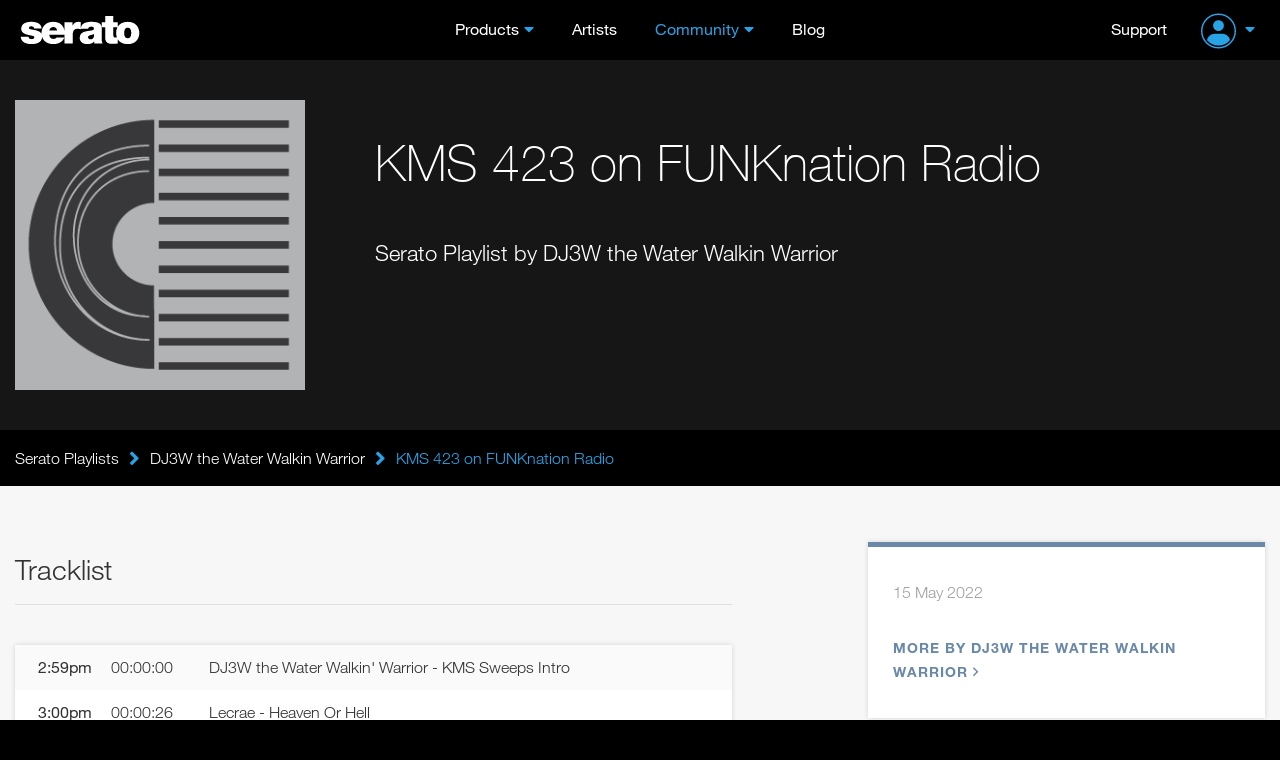

--- FILE ---
content_type: text/html; charset=UTF-8
request_url: https://serato.com/playlists/DJ_3W_the_Water_Walkin_Warrior/kms-423-on-funknation-radio
body_size: 9757
content:
<!DOCTYPE html>
<html lang="en">
  <head>
    <!-- Head -->
    <!-- Google Optimize -->
<script src="https://www.googleoptimize.com/optimize.js?id=GTM-PL87RHS"></script>
<!-- Required meta tags -->
<meta charset="utf-8">
<meta name="viewport" content="width=device-width, initial-scale=1, shrink-to-fit=no">

<!-- Javascript -->
<script type="application/javascript">
  var notificationsBaseUri = "https://notifications.serato.com/api/v2/me/notifications"
</script>
    <script src="/static/vue2.7_2eefe203eac2dde36929c55671483e3c.ssl.min.js" type="text/javascript" charset="utf-8"></script>
<script src="/static/v3_external_jquery-3.2.1.min_c9f5aeeca3ad37bf2aa006139b935f0a.ssl.min.js" type="text/javascript" charset="utf-8"></script>
<script src="/static/meganav_79dede7820961717053539b8b48dc7e8.ssl.min.js" type="text/javascript" charset="utf-8"></script>
<script type="text/javascript">
    dataLayer = window.dataLayer || [];
                dataLayer.push({
                            'dimension1': 'no',
                            'userId': undefined,
                            'dimension28': 'row',
                            'dimension2': 'Playlists pages'
            
        });
        
</script>
<script>
    const insightsDomain = "https://insights.serato.com";

    (function(w,d,s,l,i){w[l]=w[l]||[];w[l].push({'gtm.start':
    new Date().getTime(),event:'gtm.js'});var f=d.getElementsByTagName(s)[0],
    j=d.createElement(s),dl=l!='dataLayer'?'&l='+l:'';j.async=true;j.src=
    `${insightsDomain}/gtm.js?id=`+i+dl;f.parentNode.insertBefore(j,f)
    })(window,document,'script','dataLayer','GTM-WRQHXNDV');
</script>
<!-- End Google Tag Manager --><script type="text/javascript">
	(function( window ){
		var f = function(){
			if( $( '#g-recaptcha' ).length > 0 ){
				grecaptcha.render('g-recaptcha', {
					sitekey : '6LeCBCoTAAAAAChhj9L8t8u7HW-9TwfAokU_nJIu'
				});
			}
		}
		window.render_recaptcha_callback = f;
	})(window);
	window.onload=window.render_recaptcha_callback;
</script>
<script src="https://www.google.com/recaptcha/api.js?&render=explicit" async defer></script>


<meta name="description" content="Serato DJ, World Leading DJ and Music software. Serato provides award-winning DJ software used by the leading touring and club DJs. Blend, mix and scratch your tracks with Serato DJ.">

    <meta name="keywords" content="DJ Software, DJ management software, mixing software, vinyl, timecode, scratch, DJ hardware, software download, numark, pioneer, roland dj, turntables, controller, beat matching, BPM matching, pro dj software, free dj software, mix, learn to dj, loops, sampler, denon, flip.">


<!-- Google Webmaster Tools -->
<meta name="google-site-verification" content="O80tMSpnuSew5sesYz8nwr35ZVOy9LGnoJqwSUkuUCw">
<!-- Google Apps -->
<meta name="google-site-verification" content="SQPjt9ArGCQazxZ2LAPFBxFHRqnzXyWM9u1dvyL6rRk">
<!-- Facebook instant article -->
<meta property="fb:pages" content="168400533015" />


    <meta property="og:type" content="website"/>
    <meta property="og:image" content="https://m.cdn.sera.to/v3/open-graph/playlists-og.jpg"/>

<meta property="og:type" content="website"/>
<meta property="og:image" content=""/>
<meta property="og:image:width" content="1200"/>
<meta property="og:image:height" content="630"/>

<title>KMS 423 on FUNKnation Radio - DJ 3W the Water Walkin Warrior - Serato DJ Playlists</title>

<link rel="shortcut icon" type="image/x-icon" href="https://m.cdn.sera.to/favicon-32.ico">

<!-- Fonts.com -->
<link type="text/css" rel="stylesheet" href="//fast.fonts.net/cssapi/295174d8-ce9c-4a7f-99ba-98bfaede73f9.css"/>

<!-- CSS -->
<link href="/static/v3_external_bootstrap.min_bf9e84e612dc0b34205f7981acfb8d6b.ssl.rw.min.css" rel="stylesheet" type="text/css">
<link href="/static/v3_main_80a109e5ab064fa22cd5319e8692e7a9.ssl.rw.min.css" rel="stylesheet" type="text/css">
<link href="/static/atomic_style_style_a9b6fa2f112df5c574cc5dd5da2590f1.ssl.rw.min.css" rel="stylesheet" type="text/css">



<!-- What even is this? -->
<script type="text/javascript">
    var site = 'html5-serato';
    
var SeratoCDNNames = {
css : '',
js : '',
img : 'm.cdn.sera.to'
}
    var displayForMobile = false;
        </script>

<!-- Default sitewide og:image -->
<meta property="og:image" content="https://m.cdn.sera.to/v3/homepage/background/home-hero-ls-3-md.jpg"/>
  </head>

  <body>
    <!-- Header -->
    <header id="primary-header">
      <div class="o-header">
    <div id="logoHeader">
        <a href="/" class="a-Logo--Header">
            <img src="https://m.cdn.sera.to/logos/logo.svg" alt="Serato logo">
        </a>
    </div>
    <span id="toggle-nav" class="fa fas fa-bars hidden-md hidden-lg"></span>
    


    <nav class="m-NavHeader">
        <ul class="level-10 u-ResetUl">
            <li class="m-NavHeader--Expanded">
                <a class="a-Link--PrimaryNavItem  a-Link--PrimaryNavItem a-Link--PrimaryNavItemIcon ">Products</a>
                <i class="fa fas fa-angle-down js-ToogleMenuIcon hidden-md hidden-lg"></i>
                <ul class="o-MegaNav js-DropdownMenuMobile">
                    <li class="m-MegaNavColumn m-MegaNavColumn--IconTile hidden-xs hidden-sm">
                        <ul class="u-ResetUl level-20">
                            <li class="m-MegaNavColumn__NavAnnouncement">
                                <a class="a-Link--PrimaryNavItem" id="meganav-link-copy" href="/">
                                    <i class="fa fas fa-bullhorn a-Icon--LightBlueIcon"></i>
                                </a>
                                <ul class="level-30 m-List m-List--HrDivider">
                                    <li class="m-ListLi">
                                        <a id="meganav-link-img" href="/">
                                            <img class="img-responsive" src="" alt="">
                                        </a>
                                    </li>
                                </ul>
                            </li>
                        </ul>
                    </li>

                    <li class="m-MegaNavColumn">
                        <ul class="level-20 u-ResetUl">
                            <li class="">
                                <a href="/dj" class="a-Link--PrimaryNavItem a-Link--PrimaryNavItemIcon--OnlyMobile">Serato
                                    DJ</a>
                                <i class="fa fas fa-angle-down js-ToogleMenuIcon hidden-md hidden-lg"></i>

                                <ul class="level-30 m-List m-List--HrDivider js-DropdownMenuMobile">
                                    <li class="m-ListLi m-ListLi--DownloadNav">
                                        <a href="/dj/pro" class="a-Link--PrimaryNavItem ">Serato DJ Pro</a>
                                        <a class="a-Link--PrimaryNavItem  a-Link--DownLoadNavItem  hidden-xs hidden-sm hidden-md"
                                           href="/dj/pro/downloads">
                                            <i class="fa fas fa-download a-Icon--BlueIcon" aria-hidden="true"></i>Download
                                        </a>
                                    </li>
                                    <li class="m-ListLi m-ListLi--DownloadNav">
                                        <a href="/dj/lite" class="a-Link--PrimaryNavItem ">Serato DJ Lite</a>
                                        <a class="a-Link--PrimaryNavItem  a-Link--DownLoadNavItem  hidden-xs hidden-sm hidden-md --primaryNavItem"
                                           href="/dj/lite/downloads">
                                            <i class="fa fas fa-download a-Icon--GreenIcon" aria-hidden="true"></i>Download
                                        </a>
                                    </li>
                                    <li class="m-ListLi"><a href="/dj/pro/expansions" class="a-Link--PrimaryNavItem ">Expansions</a></li>
                                    <li class="m-ListLi"><a href="/dj/hardware" class="a-Link--PrimaryNavItem ">DJ
                                            Hardware</a></li>
                                    <li class="m-ListLi"><a href="/dj/pro/buy-dj-pro"
                                                            class="a-Link--PrimaryNavItem ">Pricing</a></li>
                                </ul>
                            </li>
                        </ul>
                    </li>

                    <li class="m-MegaNavColumn">
                        <ul class="level-20 u-ResetUl">
                            <li>
                                <a href="/music-production"
                                   class="a-Link--PrimaryNavItem a-Link--PrimaryNavItemIcon--OnlyMobile">Music
                                    Production</a>
                                <i class="fa fas fa-angle-down js-ToogleMenuIcon hidden-md hidden-lg"></i>

                                <ul class="level-30 m-List m-List--HrDivider js-DropdownMenuMobile">
                                    <li class="m-ListLi m-ListLi--DownloadNav">
                                        <a href="/studio" class="a-Link--PrimaryNavItem ">Serato Studio</a>
                                        <a class="a-Link--PrimaryNavItem  a-Link--DownLoadNavItem  hidden-xs hidden-sm hidden-md --primaryNavItem"
                                           href="/studio/downloads">
                                            <i class="fa fas fa-download a-Icon--PurpleIcon" aria-hidden="true"></i>Download
                                        </a>
                                    </li>
                                    <li class="m-ListLi m-ListLi--DownloadNav">
                                        <a href="/sample" class="a-Link--PrimaryNavItem ">Serato
                                            Sample<img class="plugin-badge" src="https://static.serato.com/common/images/plugin.svg" alt="plugin badge">
                                        </a>
                                        <a class="a-Link--PrimaryNavItem  a-Link--DownLoadNavItem hidden-xs hidden-sm hidden-md --primaryNavItem"
                                           href="/sample/downloads">
                                            <i class="fa fas fa-download a-Icon--YellowIcon" aria-hidden="true"></i>Download
                                        </a>
                                    </li>
                                    <li class="m-ListLi m-ListLi--DownloadNav">
                                        <a href="/hex-fx" class="a-Link--PrimaryNavItem ">Hex FX
                                            <img class="plugin-badge" src="https://static.serato.com/common/images/plugin.svg" alt="plugin badge">
                                        </a>
                                        <a class="a-Link--PrimaryNavItem  a-Link--DownLoadNavItem hidden-xs hidden-sm hidden-md --primaryNavItem"
                                           href="/hex-fx/downloads">
                                            <i class="fa fas fa-download a-Icon--WhiteIcon" aria-hidden="true"></i>Download
                                        </a>
                                    </li>
                                    <li class="m-ListLi">
                                        <a href="/pitchntime" class="a-Link--PrimaryNavItem ">Pitch
                                            &rsquo;n Time<img class="plugin-badge" src="https://static.serato.com/common/images/plugin.svg" alt="plugin badge"></a>
                                    </li>
                                    <li class="m-ListLi"><a href="https://serato.com/studio/sounds" class="a-Link--PrimaryNavItem">Sound Packs</a></li>
                                    <li class="m-ListLi"><a href="https://serato.com/visualizer" class="a-Link--PrimaryNavItem">Serato Visualizer</a></li>
                                </ul>
                            </li>
                        </ul>
                    </li>

                    <li class="m-MegaNavColumn">
                        <ul class="u-ResetUl level-20">
                            <li>
                                <a href="/vinyl-and-accessories"
                                    class="a-Link--PrimaryNavItem a-Link--PrimaryNavItemIcon--OnlyMobile">Vinyl and Accessories</a>
                                <i class="fa fas fa-angle-down js-ToogleMenuIcon hidden-md hidden-lg"></i>
                                <ul class="level-30 m-List m-List--HrDivider js-DropdownMenuMobile">
                                    <li class="m-ListLi"><a class="a-Link--PrimaryNavItem"
                                                            href="/vinyl-and-accessories/vinyl">Vinyl</a></li>
                                    <li class="m-ListLi"><a class="a-Link--PrimaryNavItem"
                                                            href="/vinyl-and-accessories/accessories">Accessories</a>
                                    </li>
                                </ul>
                            </li>
                            <li class="hidden-xs hidden-sm">
                                <ul class="level-30 m-List m-List--HrDivider">
                                    <li class="m-ListLi"><a class="a-Link--PrimaryNavItem " href="/legacy-products">Legacy
                                            Software</a></li>
                                </ul>
                            </li>
                        </ul>
                    </li>

                    <li class="m-MegaNavColumn visible-xs visible-sm hidden-md hidden-lg">
                        <ul class="u-ResetUl level-20">
                            <li>
                                <a class="a-Link--PrimaryNavItem " href="/legacy-products">Legacy Software</a>
                            </li>
                        </ul>
                    </li>
                </ul>
            </li>

            <li>
                <a class="a-Link--PrimaryNavItem   " href="/artists">Artists</a>
            </li>

            <li class="m-NavHeader--Expanded">
                <a class="a-Link--PrimaryNavItem  a-Link--PrimaryNavItem a-Link--PrimaryNavItemIcon selected">Community</a>
                <i class="fa fas fa-angle-down js-ToogleMenuIcon hidden-md hidden-lg"></i>
                <ul class="o-MegaNav o-MegaNav__Small u-ResetUl js-DropdownMenuMobile">
                    <li class="m-MegaNavColumn m-MegaNavColumn__Small">
                        <ul class="level-20">
                            <li class="m-ListLi"><a class="a-Link--PrimaryNavItem " href="/forum">Forum</a></li>
                            <li class="m-ListLi"><a class="a-Link--PrimaryNavItem " href="/playlists">Playlists</a></li>
                            <li class="m-ListLi"><a class="a-Link--PrimaryNavItem " href="/certified-dj-schools">Certified DJ Schools</a></li>
                        </ul>
                    </li>
                </ul>
            </li>

            <li>
                <a class="a-Link--PrimaryNavItem " href="https://the-drop.serato.com/">Blog</a>
            </li>
            <li class="hidden-md hidden-lg">
                <a class="a-Link--PrimaryNavItem" href="https://support.serato.com/hc/en-us">Support</a>
            </li>
            <li class="hidden-md hidden-lg m-NavHeader--Expanded m-NavHeader--Expanded--UserMenu m-NavHeaderAccountMenu">
                <span class="m-NavHeader--Expanded">
     <a class="m-NavUser__Profile  m-NavHeader--Expanded--UserMenu a-Link--PrimaryNavItem  a-Link--PrimaryNavItem ">
        <img class="m-NavUser__Profile__ImgLoggedOut" src="https://static.serato.com/common/images/account-icon.svg" alt="User Avatar">
    </a>
    <i class="fa fas fa-angle-down js-ToogleMenuIcon hidden-md hidden-lg"></i>
    <ul class="o-MegaNav o-MegaNav__UserMenu u-ResetUl js-DropdownMenuMobile js-hover-AvatarUserMenu">
        <li class="m-MegaNavColumn m-MegaNavColumn__UserMenu">
            <ul class="level-20">
                <li class="m-ListLi">
                    <a class="a-Link--PrimaryNavItem a-Link--PrimaryNavItemIconUserMenu" href="/login?redirect=%2Fplaylists%2FDJ_3W_the_Water_Walkin_Warrior%2Fkms-423-on-funknation-radio">
                        Sign in
                    </a>
                </li>
                <li class="m-ListLi m-ListLi--UserTitle"><p>Don't have an account?</p></li>
                <li class="m-ListLi">
                    <a class="a-Link--PrimaryNavItem a-Link--PrimaryNavItemIconUserMenu" href="/create?redirect=%2Fplaylists%2FDJ_3W_the_Water_Walkin_Warrior%2Fkms-423-on-funknation-radio">
                        Create account
                    </a>
                </li>
            </ul>
        </li>
    </ul>
 </span>
            </li>
        </ul>
    </nav>

    <div class="m-NavUser">
        <a class="m-NavUser__Support a-Link--PrimaryNavItem " href="https://support.serato.com/hc/en-us">Support</a>
        <span class="m-NavUser__Forum"></span>
        <span class="m-NavHeader--Expanded">
     <a class="m-NavUser__Profile  m-NavHeader--Expanded--UserMenu a-Link--PrimaryNavItem  a-Link--PrimaryNavItem ">
        <img class="m-NavUser__Profile__ImgLoggedOut" src="https://static.serato.com/common/images/account-icon.svg" alt="User Avatar">
    </a>
    <i class="fa fas fa-angle-down js-ToogleMenuIcon hidden-md hidden-lg"></i>
    <ul class="o-MegaNav o-MegaNav__UserMenu u-ResetUl js-DropdownMenuMobile js-hover-AvatarUserMenu">
        <li class="m-MegaNavColumn m-MegaNavColumn__UserMenu">
            <ul class="level-20">
                <li class="m-ListLi">
                    <a class="a-Link--PrimaryNavItem a-Link--PrimaryNavItemIconUserMenu" href="/login?redirect=%2Fplaylists%2FDJ_3W_the_Water_Walkin_Warrior%2Fkms-423-on-funknation-radio">
                        Sign in
                    </a>
                </li>
                <li class="m-ListLi m-ListLi--UserTitle"><p>Don't have an account?</p></li>
                <li class="m-ListLi">
                    <a class="a-Link--PrimaryNavItem a-Link--PrimaryNavItemIconUserMenu" href="/create?redirect=%2Fplaylists%2FDJ_3W_the_Water_Walkin_Warrior%2Fkms-423-on-funknation-radio">
                        Create account
                    </a>
                </li>
            </ul>
        </li>
    </ul>
 </span>
    </div>

</div>
    </header>
    <div class="push"></div>
    <!-- Content -->
    <div id="main" role="main"	     data-page-classes=""
>
	<!-- Masthead -->




<div class="wrap-playlist-header">
    <div class="bg-blurred" style="background-image: url();">
        <svg width="100%" height="100%">
            <defs>
                <filter id="svgBlur" x="0" y="0" width="100%" height="100%">
                    <feGaussianBlur in="SourceGraphic" stdDeviation="3" />
                </filter>
            </defs>
            <image xlink:href="https://m.cdn.sera.to/playlists/playlist-default/default_large.png" width="100%" height="100%" filter="url(#svgBlur)" />
        </svg>
    </div>
    <div class="container">
        <div class="row">
            <div class="col-xs-12 col-sm-6 col-md-4 col-lg-3">
                <div class="playlist-image">
                    <img id="playlist_image" class="img-responsive" src="https://m.cdn.sera.to/playlists/playlist-default/default_large.png"
                         alt="KMS 423 on FUNKnation Radio">
                    <div id="playlist-image-options" class="playlist-image-options">
                        					</div>
                </div>
            </div>
            <div class="col-xs-12 col-sm-6 col-md-8 col-lg-9">
                <div class="playlist-heading">
                    <h1>KMS 423 on FUNKnation Radio</h1>
                    <span class="playlist-dj-subtitle">Serato Playlist by DJ3W the Water Walkin Warrior</span>
                </div>
            </div>
        </div>
    </div>
</div>


<!-- Secondary nav or breadcrumbs -->
<div class="bg-black">
	<div class="container breadcrumb-container">
		<div class="row">
			<div class="col-xs-12">
				<div class="breadcrumb-nav bold">
    <div class="grad"></div>
    <div class="scroll-container">
        <a class="ib item first" href="/playlists">Serato Playlists<div class="divider"></div></a>
                <i class="fa fas fa-lg fa-angle-right ib"></i><a class="ib item" href="/playlists/DJ_3W_the_Water_Walkin_Warrior">DJ3W the Water Walkin Warrior<div class="divider"></div></a>
                <i class="fa fas fa-lg fa-angle-right ib"></i>                    <div class="current ib item">
                KMS 423 on FUNKnation Radio</div>
            </div>
</div>


			</div>
		</div>
	</div>
</div>

<!-- Mobile download / call to action button -->

<div id="content" class="container page-playlists">
	<div class="row">
		<div class="col-xs-12 col-md-7">
                            			<h2 class="section-heading">Tracklist</h2>
			<div id="playlist_tracklist" class="card no-border playlist-tracklist-view">
                                                                                                                                                                                                                                                                                                                                                                                                                                                                                                                                                
		<div class="playlist-track "
			 id="track_90315403">
            				<div class="playlist-timestamp">2:59pm				</div>
                				<div class="playlist-tracktime">
					00:00:00				</div>
            				<div class="playlist-trackname">
                    DJ3W the Water Walkin&#039; Warrior - KMS Sweeps Intro				</div>
		</div>
        		<div class="playlist-track "
			 id="track_90315404">
            				<div class="playlist-timestamp">3:00pm				</div>
                				<div class="playlist-tracktime">
					00:00:26				</div>
            				<div class="playlist-trackname">
                    Lecrae - Heaven Or Hell				</div>
		</div>
        		<div class="playlist-track "
			 id="track_90315405">
            				<div class="playlist-tracktime">
                    00:09:33				</div>
            				<div class="playlist-trackname">
                    R-Swift - Higher				</div>
		</div>
        		<div class="playlist-track "
			 id="track_90315406">
            				<div class="playlist-tracktime">
                    00:12:33				</div>
            				<div class="playlist-trackname">
                    Sean C. Johnson - Good To Me				</div>
		</div>
        		<div class="playlist-track "
			 id="track_90315409">
            				<div class="playlist-tracktime">
                    00:17:18				</div>
            				<div class="playlist-trackname">
                    Da Truth - Incredible Christian				</div>
		</div>
        		<div class="playlist-track "
			 id="track_90315410">
            				<div class="playlist-tracktime">
                    00:20:32				</div>
            				<div class="playlist-trackname">
                    Deitrick Haddon - On the Way (feat. DJ Nicholas &amp; Sherwin Gardner)				</div>
		</div>
        		<div class="playlist-track "
			 id="track_90315411">
            				<div class="playlist-tracktime">
                    00:24:23				</div>
            				<div class="playlist-trackname">
                    Hazakim - Uncut &amp; Raw				</div>
		</div>
        		<div class="playlist-track "
			 id="track_90315412">
            				<div class="playlist-tracktime">
                    00:26:44				</div>
            				<div class="playlist-trackname">
                    Solomonic Journey - Eye Surrender				</div>
		</div>
        		<div class="playlist-track "
			 id="track_90315413">
            				<div class="playlist-tracktime">
                    00:32:59				</div>
            				<div class="playlist-trackname">
                    Scott Simms - Go Up				</div>
		</div>
        		<div class="playlist-track "
			 id="track_90315414">
            				<div class="playlist-tracktime">
                    00:36:50				</div>
            				<div class="playlist-trackname">
                    Miles Minnick - WYT				</div>
		</div>
        		<div class="playlist-track "
			 id="track_90315415">
            				<div class="playlist-tracktime">
                    00:38:26				</div>
            				<div class="playlist-trackname">
                    Sho Baraka &amp; Vanessa Hill - Date Night				</div>
		</div>
        		<div class="playlist-track "
			 id="track_90315416">
            				<div class="playlist-tracktime">
                    00:41:32				</div>
            				<div class="playlist-trackname">
                    116 - La Fiesta				</div>
		</div>
        		<div class="playlist-track "
			 id="track_90315417">
            				<div class="playlist-tracktime">
                    00:46:01				</div>
            				<div class="playlist-trackname">
                    A.I., LaToria, Kai &amp; Kay Sade - Good Cypher (Shemix)				</div>
		</div>
        		<div class="playlist-track "
			 id="track_90315418">
            				<div class="playlist-tracktime">
                    00:51:32				</div>
            				<div class="playlist-trackname">
                    Chozenn &amp; Nathanael - A Likkle More (Jesus)				</div>
		</div>
        		<div class="playlist-track "
			 id="track_90315419">
            				<div class="playlist-tracktime">
                    00:54:07				</div>
            				<div class="playlist-trackname">
                    Koffee - Toast				</div>
		</div>
        		<div class="playlist-track "
			 id="track_90315420">
            				<div class="playlist-tracktime">
                    00:56:46				</div>
            				<div class="playlist-trackname">
                    Limoblaze ft. Dena Mwana - Fade Away || Gospeljingle.com				</div>
		</div>
        		<div class="playlist-track "
			 id="track_90315421">
            				<div class="playlist-timestamp">4:00pm				</div>
                				<div class="playlist-tracktime">
					01:00:21				</div>
            				<div class="playlist-trackname">
                    Chris Jackson - Good Morning				</div>
		</div>
        		<div class="playlist-track "
			 id="track_90315423">
            				<div class="playlist-tracktime">
                    01:05:06				</div>
            				<div class="playlist-trackname">
                    1K Phew - Fettuccine				</div>
		</div>
        		<div class="playlist-track "
			 id="track_90315424">
            				<div class="playlist-tracktime">
                    01:07:29				</div>
            				<div class="playlist-trackname">
                    Flame &amp; Mike REAL - Whole 9				</div>
		</div>
        		<div class="playlist-track "
			 id="track_90315425">
            				<div class="playlist-tracktime">
                    01:09:34				</div>
            				<div class="playlist-trackname">
                    K-Drama - Thank You For Blessing Me				</div>
		</div>
        		<div class="playlist-track "
			 id="track_90315426">
            				<div class="playlist-tracktime">
                    01:13:26				</div>
            				<div class="playlist-trackname">
                    Derek Minor - Until I&#039;m Gone (feat. BJ the Chicago Kid)				</div>
		</div>
        		<div class="playlist-track "
			 id="track_90315427">
            				<div class="playlist-tracktime">
                    01:20:27				</div>
            				<div class="playlist-trackname">
                    Fro - Jesus				</div>
		</div>
        		<div class="playlist-track "
			 id="track_90315430">
            				<div class="playlist-tracktime">
                    01:27:24				</div>
            				<div class="playlist-trackname">
                    Gideonz Army - Jesus Piece				</div>
		</div>
        		<div class="playlist-track "
			 id="track_90315432">
            				<div class="playlist-tracktime">
                    01:30:56				</div>
            				<div class="playlist-trackname">
                    Reconcile - I Know That You&#039;re With Me				</div>
		</div>
        		<div class="playlist-track "
			 id="track_90315433">
            				<div class="playlist-tracktime">
                    01:35:59				</div>
            				<div class="playlist-trackname">
                    Von Won - Hallelujah (feat. RAW)				</div>
		</div>
        		<div class="playlist-track "
			 id="track_90315434">
            				<div class="playlist-tracktime">
                    01:36:57				</div>
            				<div class="playlist-trackname">
                    Tobe Nwigwe - TABERNACLE				</div>
		</div>
        		<div class="playlist-track "
			 id="track_90315435">
            				<div class="playlist-tracktime">
                    01:40:40				</div>
            				<div class="playlist-trackname">
                    Angie Rose - All The Way Up (DJ Khalid Blend)				</div>
		</div>
        		<div class="playlist-track "
			 id="track_90315436">
            				<div class="playlist-tracktime">
                    01:45:11				</div>
            				<div class="playlist-trackname">
                    Everyday Process - What I Believe				</div>
		</div>
        		<div class="playlist-track "
			 id="track_90315438">
            				<div class="playlist-tracktime">
                    01:51:43				</div>
            				<div class="playlist-trackname">
                    Jeremiah Bligen - Unstoppable				</div>
		</div>
        		<div class="playlist-track "
			 id="track_90315440">
            				<div class="playlist-tracktime">
                    01:57:01				</div>
            				<div class="playlist-trackname">
                    BenEvol - One Thing Ft Wes Pendleton &amp; Thrice Borne				</div>
		</div>
        			</div>
		</div>
		<div class="col-xs-12 col-sm-8 col-md-5 col-lg-4 col-lg-offset-1">
            <div class="card playlist-details">
	<div class="bottom">
        
		<div class="playlist-genres">
			<div class="playlist-location-time">
				<span class="playlist-start-time">15 May 2022</span>
			</div>
		</div>

        		<div>
			<a href="/playlists/DJ_3W_the_Water_Walkin_Warrior" class="link">More by DJ3W the Water Walkin Warrior<i class="far fa-angle-right"></i></a>
		</div>
        	</div>
</div>
		</div>
	</div>
</div>



<div class="container" id="playlist_comments">
	<div class="row">
		<div class="col-md-7 col-sm-6 col-xs-12">
			<div class="playlist-comments">
				<h3 class="section-heading">
					Comments
				</h3>
				<div id="messages_list" class="messages_list list clearfix">
</div>

			</div>
		</div>
	</div>
</div>

<div class="container playlist-postbox">
	<div class="row">
		<div class="col-md-7 col-sm-6 col-xs-12">
			<div class="playlist-comments">
                                    
<div class="page-section">
    <div class="login-join-container en">
        	<p>To comment on DJ3W the Water Walkin Warrior's playlist "5/15/2022" please log in to your Serato account.</p>
	<div>
		<a class="a-Button--Reset a-Button--LightBlue a-Button--Small" href="/auth/start?continue=%2Fplaylists%2FDJ_3W_the_Water_Walkin_Warrior%2Fkms-423-on-funknation-radio%2Fcomments&flow_params=%5B%5D">Sign in</a>
	</div>
    </div>  
</div>                			</div>
		</div>
	</div>
</div>


<!-- Vue App end here -->

<script>

"use strict";

// Used for validation of props
var colourOptions = ['a-btn--light-blue', 'a-btn--inverted-light-blue', 'a-btn--orange', 'a-btn--dark-blue', 'a-btn--green', 'a-btn--purple', 'a-btn--yellow', 'a-btn--solid-color a-btn--dj-pro', 'a-btn--solid-color a-btn--dj-lite', 'a-btn--solid-color a-btn--studio', 'a-btn--solid-color a-btn--sample', 'a-btn--alert a-btn--alert--success', 'a-btn--alert a-btn--alert--warning', 'a-btn--alert a-btn--alert--danger'];
Vue.component('base-button', {
  template: "\n<a\n  v-if=\"href !=''\"\n  @click=\"handleClick\"\n  class=\"a-btn\"\n  :class=\"[color, size, {'disabled': isDisabled}]\"\n  :href=\"href\"\n><span>{{ buttonTitle }}</span></a>\n<button\n  v-else\n  @click=\"handleClick\"\n  class=\"a-btn\"\n  :class=\"[color, size, {'disabled': isDisabled, 'a-btn--is-loading': isLoading, 'a-btn--is-toggled-on' : isToggleable && isToggledOn, 'a-btn--expand': expand}]\"\n  :disabled=\"isDisabled || isLoading\"\n>\n  <transition\n    name=\"an-loading-fade\"\n    mode=\"out-in\"\n    appear\n  >\n    <span v-if=\"isLoading\">\n      <i class=\"a-btn__icon--left fas fa-spinner-third fa-spin\"></i>\n      <span v-if=\"useDefaultLoadingMessage && !isInlineTitle\">Loading...</span>\n      <span v-else-if=\"!useDefaultLoadingMessage && isInlineTitle\">{{ buttonTitle }}</span>\n    </span>\n    <span v-else>\n      <i v-if=\"icon && iconPosition === 'left'\" :class=\"[{'a-btn__icon--left': icon}, icon]\"></i>\n      {{ buttonTitle }}\n      <i v-if=\"icon && iconPosition === 'right'\" :class=\"[{'a-btn__icon--right': icon}, icon]\"></i>\n    </span>\n  </transition>\n</button>",
  props: {
    buttonTitle: {
      type: String,
      default: '',
      required: true
    },
    size: {
      type: String,
      default: '',
      required: false
    },
    color: {
      type: String,
      default: '',
      required: true
    },
    isDisabled: {
      type: Boolean,
      default: false,
      required: false
    },
    isToggleable: {
      type: Boolean,
      default: false,
      required: false
    },
    isToggledOn: {
      type: Boolean,
      default: false
    },
    href: {
      type: String,
      default: '',
      required: false
    },
    icon: {
      type: String,
      required: false
    },
    iconPosition: {
      type: String,
      default: 'left',
      required: false
    },
    isLoading: {
      type: Boolean,
      default: false
    },
    useDefaultLoadingMessage: {
      type: Boolean,
      default: false
    },
    isInlineTitle: {
      type: Boolean,
      default: true
    },
    expand: {
      type: Boolean,
      default: false
    }
  },
  methods: {
    handleClick: function handleClick() {
      this.$emit('click');
    }
  }
});
</script><script>
    "use strict";

    Vue.component('base-card', {
        template: "\n<transition name=\"an-fade\">\n  <div\n    class=\"a-card__base\"\n    :class=\"\n    [\n      {'a-card__base--shadow': hasShadow},\n      {'a-card__base--with-alert': hasAlert},\n      {'a-card__base--compact': isCompact},\n      {'a-card__base--pricing': isPricing},\n      alertType\n    ]\"\n  >\n    <div v-if=\"hasAlert\" class=\"a-card__base--alert\">\n      <slot name=\"alert\" />\n    </div>\n    <slot name=\"content\" />\n  </div>\n</transition>",
        props: {
            hasShadow: {
                type: Boolean,
                default: true
            },
            hasAlert: {
                type: Boolean,
                default: false
            },
            alertType: {
                type: String,
                default: ''
            },
            isCompact: {
                type: Boolean,
                default: false
            },
            isPricing: {
                type: Boolean,
                default: false
            }
        }
    });
</script>
<script>
    "use strict";

    var TransitionTimingFunctionOptions = {
        'Ease': 'ease',
        'Ease In Out': 'ease-in-out',
        'Ease In': 'ease-in',
        'Ease Out': 'ease-out',
        'Linear': 'linear'
    };
    Vue.component('accordion-card', {
        template: "\n<base-card\n  :hasShadow=\"true\"\n  class=\"m-accordion-card\"\n  :class=\"{\n    'm-accordion-card--opened': isOpened && !isOpening,\n    'm-accordion-card--opening': isOpening,\n    'm-accordion-card--closing': isClosing\n  }\"\n>\n  <template #content>\n    <div class=\"m-accordion-card__header\" @click=\"toggleOpen()\">\n      <div class=\"m-accordion-card__header-title\">\n        <slot name=\"title\">\n          {{ cardTitle }}\n        </slot>\n      </div>\n      <i\n        class=\"far fa-angle-down m-accordion-card__header-icon\"\n        :class=\"{ 'm-accordion-card__header-icon--rotate': isOpened }\"\n      />\n    </div>\n    <div\n      class=\"m-accordion-card__content\"\n      :class=\"{ 'm-accordion-card__content--opened': isOpened }\"\n      :style=\"{\n        transitionDuration: transitionDuration,\n        transitionTimingFunction: transitionTimingFunction\n      }\"\n    >\n      <slot name=\"content\" />\n    </div>\n  </template>\n</base-card>",
        props: {
            cardTitle: {
                type: String,
                default: '',
                required: true
            },
            isExpanded: {
                type: Boolean,
                default: false
            },
            transitionDuration: {
                type: String,
                default: '350ms'
            },
            transitionTimingFunction: {
                type: String,
                default: TransitionTimingFunctionOptions['Ease In Out'],
                validator: function validator(val) {
                    return Object.values(TransitionTimingFunctionOptions).includes(val);
                }
            }
        },
        created: function created() {
            // initual the state
            this.isOpened = this.isExpanded;
            this.isOpening = false;
            this.isClosing = false;
        },
        data: function data() {
            return {
                isOpened: {
                    type: Boolean,
                    default: false
                },
                isOpening: {
                    type: Boolean,
                    default: false
                },
                isClosing: {
                    type: Boolean,
                    default: false
                }
            };
        },
        methods: {
            toggleOpen: function toggleOpen() {
                var _this = this;

                this.isOpened ? this.isClosing = true : this.isOpening = true;
                var intervals = this.transitionDuration.includes('ms') ? parseInt(this.transitionDuration) : parseInt(this.transitionDuration) * 1000;
                setTimeout(function () {
                    _this.isClosing = false;
                    _this.isOpening = false;
                }, intervals);
                this.isOpened = !this.isOpened;
                this.$emit('click', this.isOpened);
            }
        }
    });
</script>
<script>
"use strict";

// Used for validation of props
var colourOptions = ['a-link__text--light-blue', 'a-link__text--orange'];
Vue.component('text-link', {
  template: "\n<a\n  @click=\"handleClick\"\n  class=\"a-link__text\"\n  :class=\"[type, {'a-link__text--noUnderline': !isUnderlined}]\"\n  :href=\"href\"\n>\n  <i\n    v-if=\"enableIcon && (iconPosition=='Before')\"\n    class=\"fas\"\n    :class=\"icon\"\n  ></i>\n  {{ linkText }}\n  <i\n    v-if=\"enableIcon && (iconPosition=='After')\"\n    class=\"fas\"\n    :class=\"icon\"\n  ></i>\n</a>",
  props: {
    linkText: {
      type: String,
      default: '',
      required: true
    },
    type: {
      type: String,
      default: '',
      required: true
    },
    href: {
      type: String,
      default: null,
      required: false
    },
    isUnderlined: {
      type: Boolean,
      default: true
    },
    iconEnabled: {
      type: Boolean,
      default: null
    },
    icon: {
      type: String,
      required: false,
      default: ''
    },
    iconPosition: {
      type: String,
      required: false,
      default: 'After'
    }
  },
  computed: {
    enableIcon: function enableIcon() {
      return this.iconEnabled;
    }
  },
  methods: {
    handleClick: function handleClick() {
      this.$emit('click', this.href);
    }
  }
});
</script>
<script>
    Vue.component('input-text', {
        template: "\n<div class=\"a-input-text\">\n  <label\n    class=\"a-input-text__label\"\n    :for=\"name\"\n  >\n    {{ labelText }}\n  </label>\n  <input\n    class=\"a-input-text__input\"\n    :class=\"{'a-input-text__input--danger': errorMessage, 'a-input-text__input--success': successState}\"\n    :type=\"type\"\n    :id=\"name\"\n    :name=\"name\"\n    :maxlength=\"maxlength\"\n    :minlength=\"minlength\"\n    :value=\"value\"\n    :labelText=\"labelText\"\n    :placeholder=\"placeholder\"\n    :disabled=\"disabled\"\n    :required=\"required\"\n    :aria-required=\"required\"\n  />\n  <!-- Error message to go in here -->\n  <p class=\"a-input-text__error-message\">{{ errorMessage }}</p>\n</div>",
        props: {
            type: {
                type: String,
                default: 'text'
            },
            name: {
                type: String,
                default: ''
            },
            placeholder: {
                type: String,
                default: ''
            },
            disabled: {
                type: Boolean,
                default: false
            },
            minlength: {
                type: Number,
                default: 0
            },
            maxlength: {
                type: Number,
                default: 128
            },
            value: {
                type: String,
                default: ''
            },
            required: {
                type: Boolean,
                default: false
            },
            labelText: {
                type: String,
                default: ''
            },
            errorMessage: {
                type: String,
                default: ''
            },
            successState: {
                type: Boolean,
                default: false
            }
        }
    });
</script>
<script>
    Vue.component('label-tag', {
        template: "\n<div\n  class=\"a-label\"\n  :class=\"['a-label--' + labelState, {'a-label--compact': isCompact}]\"\n>\n  <div class=\"a-label-tag\">\n    <p class=\"a-label-tag__title\">{{ labelTitle }}</p>\n  </div>\n  <p class=\"a-label__text\">\n      {{ hasText }}\n  </p>\n</div>",
        props: {
            labelState: {
                type: String,
                default: "default"
            },
            labelTitle: {
                type: String,
                default: ""
            },
            isCompact: {
                type: Boolean,
                default: false
            },
            hasText: {
                type: String,
                default: ""
            }
        },
        computed: {
            hasSlotData: function hasSlotData() {
                return "label-text" in this.$slots;
            }
        }
    });
</script>
<script>
    "use strict";

    Vue.component('basic-alert', {
        template: "\n<div :class=\"[alertType ? alertType : '', isFullWidth ? 'm-basic-alert--full-width': '']\" " +
          "class=\"m-basic-alert\">\n  <div\n    class=\"m-basic-alert__content\"\n    " +
          ":class=\"[{'m-basic-alert__content--full-width': isFullWidth}]\"\n  >\n    <div " +
          "class=\"m-basic-alert__text\">\n      <span v-if=\"title !== ''\" " +
          "class=\"m-basic-alert__heading\">{{title}} -</span>\n      <span v-html='text'></span>\n    </div>\n" +
          "    <div class=\"m-basic-alert__button\">\n      <slot v-if=\"hasButton\" name=\"button\"></slot>\n"  +
        "</div>\n  </div>\n  <div v-if=\"showCloseButton\" class=\"m-basic-alert__close\" @click=\"close\">\n"  +
        "<i class=\"far fa-times\" />\n  </div>\n</div>",
        props: {
            title: {
                type: String,
                default: ''
            },
            text: {
                type: String,
                default: ''
            },
            hasButton: {
                type: Boolean,
                default: false
            },
            alertType: {
                type: String,
                default: ''
            },
            showCloseButton: {
                type: Boolean,
                default: false
            },
            hideDismissButton: {
                type: Boolean,
                default: false
            },
            isFullWidth: {
                type: Boolean,
                default: false
            }
        },
        methods: {
            close: function close() {
                this.$emit('close');
            }
        }
    });
</script>

<script>
    "use strict";
    var vueApp = new Vue({
        el: '#content',
    });
</script></div>
    <!-- Footer -->
    <footer>
      <div class="container">
    <ul class="nav list-unstyled">
        <li class="nav-item">
            <a class="nav-link"  href="https://support.serato.com/hc/en-us">Support</a>
        </li>
        <li class="nav-item">
            <a class="nav-link"  href="/contact">Contact Us</a>
        </li>
                <li class="nav-item">
            <a class="nav-link"  href="/about">About Us</a>
        </li>
        <li class="nav-item">
            <a class="nav-link"  href="/careers">Careers</a>
        </li>
        <li class="nav-item">
            <a class="nav-link"  href="/resources">Resources</a>
        </li>
                <li class="nav-item">
            <a class="nav-link"  href="/legal">Legal</a>
        </li>
        <li class="nav-item">
            <a class="nav-link"  href="/legal/website-privacy-policy">Privacy Policy</a>
        </li>
    </ul>

    <img class="footer-logo lazy" src="https://m.cdn.sera.to/logos/logo.svg" alt="Serato logo">
        <ul class="footer-social-media list-inline">
        <li class="list-inline-item mr-3 ml-3">
            <a href="https://www.youtube.com/user/seratohq" target="_blank" rel="noopener noreferrer" title="YouTube">
                <i class="fab fa-2x fa-youtube"></i>
            </a>
        </li>
        <li class="list-inline-item mr-3 ml-3">
            <a href="https://instagram.com/serato" target="_blank" rel="noopener noreferrer" title="Instagram">
                <i class="fab fa-2x fa-instagram"></i>
            </a>
        </li>
        <li class="list-inline-item mr-3 ml-3">
            <a href="https://www.twitch.tv/serato" target="_blank" rel="noopener noreferrer" title="Twitch">
                <i class="fab fa-2x fa-twitch"></i>
            </a>
        </li>
        <li class="list-inline-item mr-3 ml-3">
            <a href="https://www.facebook.com/serato" target="_blank" rel="noopener noreferrer" title="Facebook">
                <i class="fab fa-2x fa-facebook"></i>
            </a>
        </li>
    </ul>
        <div class="copyright">
        <p><a href="/legal/cookies#exercising-your-personal-information-rights" class="disclaimer-link">Do not sell or share my personal information</a></p>
        <p>&copy; Serato 1999 - 2026. All&nbsp;rights&nbsp;reserved.</p>
    </div>
</div>    </footer>

    <!-- Variables -->
    <script>
      var serverVars = {
        geoipCountryIso: 'US'
      }

      // remove the u query parameter from url
      var searchParams = new URLSearchParams(window.location.search)
      var u = searchParams.get('u')
      if (u) {
          // Remove the u params from the url
          var newUrl = location.href
              // this Regex is to remove the u param from the middle of the url
              // e.g. http://abc/?u=123&foo=bar will become http://abc/?foo=bar
              .replace(/([&|?])u=\w*&/, '$1')
              // This Regex is to remove the u from the end of the url
              // e.g. http://abc/?foo=bar&u=123 will become http://abc/?foo=bar
              .replace(/[&|?]u=\w*/, '')

          history.pushState({}, null, newUrl)
      }
    </script>

    <!-- Polyfill for srcset (and picture elements) -->
    <script src="/static/v3_external_picturefill.min_1d343d827310c1b001db8b2bb7eb9cb4.ssl.min.js" type="text/javascript" charset="utf-8" async defer></script>

    <!-- Optional JavaScript -->
    <!-- Bootstrap JS -->
    <script src="/static/v3_external_bootstrap.min_81b877e4b90c8828edebe2b1a1dd0176.ssl.min.js" type="text/javascript" charset="utf-8"></script>

    <!-- Lazy loader (lazy-loader.js - configuration code - must run before lazysizes) -->
    <script src="/static/v3_lazy-loader_7d81238ccec515317d396437069aff98.ssl.min.js" type="text/javascript" charset="utf-8"></script>
    <script src="/static/v3_external_ls.unveilhooks.min_c3fb667c2038ee90e26f15aa43bf4342.ssl.min.js" type="text/javascript" charset="utf-8"></script>
    <script src="/static/v3_external_lazysizes.min_6c56a43493e4528377e97ea3083ade0d.ssl.min.js" type="text/javascript" charset="utf-8"></script>

    <!-- JavaScript -->
    <script src="/static/v3_build_header_f8c96792a3ba00ee9cbde5a1db0c9e00.ssl.min.js" type="text/javascript" charset="utf-8"></script>
    <script src="/static/v3_build_main_00106fe1f37204af5f2dc28f1efd4971.ssl.min.js" type="text/javascript" charset="utf-8"></script>

    <script src="/static/v3_swapp.v3_d252ad27b02beca2d5e91ea759da5b2b.ssl.min.js" type="text/javascript" charset="utf-8"></script>
    <script src="/static/swapp.common_b180693e2d6dac7a705956de4ffffda1.ssl.min.js" type="text/javascript" charset="utf-8"></script>

    
	<script type="text/javascript">
        	</script>
	<script src="/static/shared_playlists_e8d48aedc38e353fc178fbb274ef1507.ssl.min.js" type="text/javascript" charset="utf-8"></script>
<script src="/static/v3_swapp.v3_d252ad27b02beca2d5e91ea759da5b2b.ssl.min.js" type="text/javascript" charset="utf-8"></script>
<script src="/static/v3_swapp.forum.v3_64d3d213fff285f9d80eb1d5e6e06c9f.ssl.min.js" type="text/javascript" charset="utf-8"></script>


<script src="/static/v3_swapp.forum.v3_64d3d213fff285f9d80eb1d5e6e06c9f.ssl.min.js" type="text/javascript" charset="utf-8"></script>



<script>

	var $commentsSection = $('#playlist_comments');
	var $messageList = $('#messages_list');

	var showHideComments = function () {
		$commentsSection.toggle($messageList.children().length > 0);
	};

	showHideComments();
	$commentsSection.bind('DOMNodeInserted', showHideComments);

</script>


<script src="/static/v3_contact-me_18894ac0452a82da664ab0c73aaabd6e.ssl.min.js" type="text/javascript" charset="utf-8"></script>

    <!-- Deferred CSS -->
    
    <!-- Deferred JavaScript -->
      </body>
</html>
